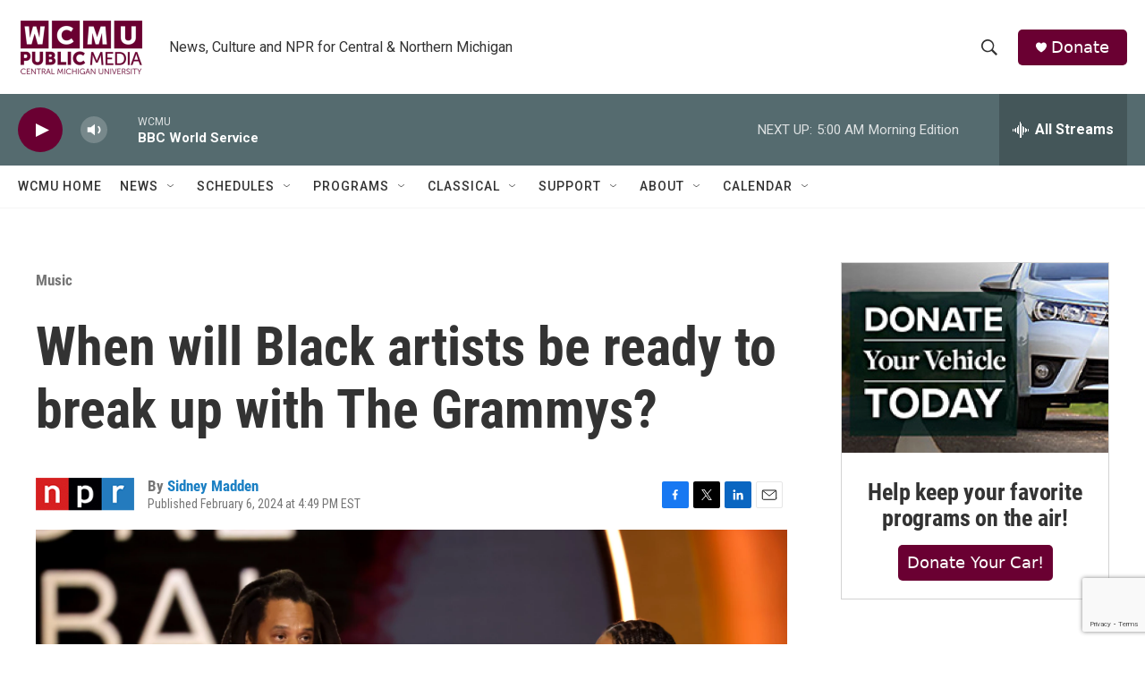

--- FILE ---
content_type: text/html; charset=utf-8
request_url: https://www.google.com/recaptcha/api2/anchor?ar=1&k=6LfHrSkUAAAAAPnKk5cT6JuKlKPzbwyTYuO8--Vr&co=aHR0cHM6Ly9yYWRpby53Y211Lm9yZzo0NDM.&hl=en&v=N67nZn4AqZkNcbeMu4prBgzg&size=invisible&anchor-ms=20000&execute-ms=30000&cb=viw4derxugm4
body_size: 49349
content:
<!DOCTYPE HTML><html dir="ltr" lang="en"><head><meta http-equiv="Content-Type" content="text/html; charset=UTF-8">
<meta http-equiv="X-UA-Compatible" content="IE=edge">
<title>reCAPTCHA</title>
<style type="text/css">
/* cyrillic-ext */
@font-face {
  font-family: 'Roboto';
  font-style: normal;
  font-weight: 400;
  font-stretch: 100%;
  src: url(//fonts.gstatic.com/s/roboto/v48/KFO7CnqEu92Fr1ME7kSn66aGLdTylUAMa3GUBHMdazTgWw.woff2) format('woff2');
  unicode-range: U+0460-052F, U+1C80-1C8A, U+20B4, U+2DE0-2DFF, U+A640-A69F, U+FE2E-FE2F;
}
/* cyrillic */
@font-face {
  font-family: 'Roboto';
  font-style: normal;
  font-weight: 400;
  font-stretch: 100%;
  src: url(//fonts.gstatic.com/s/roboto/v48/KFO7CnqEu92Fr1ME7kSn66aGLdTylUAMa3iUBHMdazTgWw.woff2) format('woff2');
  unicode-range: U+0301, U+0400-045F, U+0490-0491, U+04B0-04B1, U+2116;
}
/* greek-ext */
@font-face {
  font-family: 'Roboto';
  font-style: normal;
  font-weight: 400;
  font-stretch: 100%;
  src: url(//fonts.gstatic.com/s/roboto/v48/KFO7CnqEu92Fr1ME7kSn66aGLdTylUAMa3CUBHMdazTgWw.woff2) format('woff2');
  unicode-range: U+1F00-1FFF;
}
/* greek */
@font-face {
  font-family: 'Roboto';
  font-style: normal;
  font-weight: 400;
  font-stretch: 100%;
  src: url(//fonts.gstatic.com/s/roboto/v48/KFO7CnqEu92Fr1ME7kSn66aGLdTylUAMa3-UBHMdazTgWw.woff2) format('woff2');
  unicode-range: U+0370-0377, U+037A-037F, U+0384-038A, U+038C, U+038E-03A1, U+03A3-03FF;
}
/* math */
@font-face {
  font-family: 'Roboto';
  font-style: normal;
  font-weight: 400;
  font-stretch: 100%;
  src: url(//fonts.gstatic.com/s/roboto/v48/KFO7CnqEu92Fr1ME7kSn66aGLdTylUAMawCUBHMdazTgWw.woff2) format('woff2');
  unicode-range: U+0302-0303, U+0305, U+0307-0308, U+0310, U+0312, U+0315, U+031A, U+0326-0327, U+032C, U+032F-0330, U+0332-0333, U+0338, U+033A, U+0346, U+034D, U+0391-03A1, U+03A3-03A9, U+03B1-03C9, U+03D1, U+03D5-03D6, U+03F0-03F1, U+03F4-03F5, U+2016-2017, U+2034-2038, U+203C, U+2040, U+2043, U+2047, U+2050, U+2057, U+205F, U+2070-2071, U+2074-208E, U+2090-209C, U+20D0-20DC, U+20E1, U+20E5-20EF, U+2100-2112, U+2114-2115, U+2117-2121, U+2123-214F, U+2190, U+2192, U+2194-21AE, U+21B0-21E5, U+21F1-21F2, U+21F4-2211, U+2213-2214, U+2216-22FF, U+2308-230B, U+2310, U+2319, U+231C-2321, U+2336-237A, U+237C, U+2395, U+239B-23B7, U+23D0, U+23DC-23E1, U+2474-2475, U+25AF, U+25B3, U+25B7, U+25BD, U+25C1, U+25CA, U+25CC, U+25FB, U+266D-266F, U+27C0-27FF, U+2900-2AFF, U+2B0E-2B11, U+2B30-2B4C, U+2BFE, U+3030, U+FF5B, U+FF5D, U+1D400-1D7FF, U+1EE00-1EEFF;
}
/* symbols */
@font-face {
  font-family: 'Roboto';
  font-style: normal;
  font-weight: 400;
  font-stretch: 100%;
  src: url(//fonts.gstatic.com/s/roboto/v48/KFO7CnqEu92Fr1ME7kSn66aGLdTylUAMaxKUBHMdazTgWw.woff2) format('woff2');
  unicode-range: U+0001-000C, U+000E-001F, U+007F-009F, U+20DD-20E0, U+20E2-20E4, U+2150-218F, U+2190, U+2192, U+2194-2199, U+21AF, U+21E6-21F0, U+21F3, U+2218-2219, U+2299, U+22C4-22C6, U+2300-243F, U+2440-244A, U+2460-24FF, U+25A0-27BF, U+2800-28FF, U+2921-2922, U+2981, U+29BF, U+29EB, U+2B00-2BFF, U+4DC0-4DFF, U+FFF9-FFFB, U+10140-1018E, U+10190-1019C, U+101A0, U+101D0-101FD, U+102E0-102FB, U+10E60-10E7E, U+1D2C0-1D2D3, U+1D2E0-1D37F, U+1F000-1F0FF, U+1F100-1F1AD, U+1F1E6-1F1FF, U+1F30D-1F30F, U+1F315, U+1F31C, U+1F31E, U+1F320-1F32C, U+1F336, U+1F378, U+1F37D, U+1F382, U+1F393-1F39F, U+1F3A7-1F3A8, U+1F3AC-1F3AF, U+1F3C2, U+1F3C4-1F3C6, U+1F3CA-1F3CE, U+1F3D4-1F3E0, U+1F3ED, U+1F3F1-1F3F3, U+1F3F5-1F3F7, U+1F408, U+1F415, U+1F41F, U+1F426, U+1F43F, U+1F441-1F442, U+1F444, U+1F446-1F449, U+1F44C-1F44E, U+1F453, U+1F46A, U+1F47D, U+1F4A3, U+1F4B0, U+1F4B3, U+1F4B9, U+1F4BB, U+1F4BF, U+1F4C8-1F4CB, U+1F4D6, U+1F4DA, U+1F4DF, U+1F4E3-1F4E6, U+1F4EA-1F4ED, U+1F4F7, U+1F4F9-1F4FB, U+1F4FD-1F4FE, U+1F503, U+1F507-1F50B, U+1F50D, U+1F512-1F513, U+1F53E-1F54A, U+1F54F-1F5FA, U+1F610, U+1F650-1F67F, U+1F687, U+1F68D, U+1F691, U+1F694, U+1F698, U+1F6AD, U+1F6B2, U+1F6B9-1F6BA, U+1F6BC, U+1F6C6-1F6CF, U+1F6D3-1F6D7, U+1F6E0-1F6EA, U+1F6F0-1F6F3, U+1F6F7-1F6FC, U+1F700-1F7FF, U+1F800-1F80B, U+1F810-1F847, U+1F850-1F859, U+1F860-1F887, U+1F890-1F8AD, U+1F8B0-1F8BB, U+1F8C0-1F8C1, U+1F900-1F90B, U+1F93B, U+1F946, U+1F984, U+1F996, U+1F9E9, U+1FA00-1FA6F, U+1FA70-1FA7C, U+1FA80-1FA89, U+1FA8F-1FAC6, U+1FACE-1FADC, U+1FADF-1FAE9, U+1FAF0-1FAF8, U+1FB00-1FBFF;
}
/* vietnamese */
@font-face {
  font-family: 'Roboto';
  font-style: normal;
  font-weight: 400;
  font-stretch: 100%;
  src: url(//fonts.gstatic.com/s/roboto/v48/KFO7CnqEu92Fr1ME7kSn66aGLdTylUAMa3OUBHMdazTgWw.woff2) format('woff2');
  unicode-range: U+0102-0103, U+0110-0111, U+0128-0129, U+0168-0169, U+01A0-01A1, U+01AF-01B0, U+0300-0301, U+0303-0304, U+0308-0309, U+0323, U+0329, U+1EA0-1EF9, U+20AB;
}
/* latin-ext */
@font-face {
  font-family: 'Roboto';
  font-style: normal;
  font-weight: 400;
  font-stretch: 100%;
  src: url(//fonts.gstatic.com/s/roboto/v48/KFO7CnqEu92Fr1ME7kSn66aGLdTylUAMa3KUBHMdazTgWw.woff2) format('woff2');
  unicode-range: U+0100-02BA, U+02BD-02C5, U+02C7-02CC, U+02CE-02D7, U+02DD-02FF, U+0304, U+0308, U+0329, U+1D00-1DBF, U+1E00-1E9F, U+1EF2-1EFF, U+2020, U+20A0-20AB, U+20AD-20C0, U+2113, U+2C60-2C7F, U+A720-A7FF;
}
/* latin */
@font-face {
  font-family: 'Roboto';
  font-style: normal;
  font-weight: 400;
  font-stretch: 100%;
  src: url(//fonts.gstatic.com/s/roboto/v48/KFO7CnqEu92Fr1ME7kSn66aGLdTylUAMa3yUBHMdazQ.woff2) format('woff2');
  unicode-range: U+0000-00FF, U+0131, U+0152-0153, U+02BB-02BC, U+02C6, U+02DA, U+02DC, U+0304, U+0308, U+0329, U+2000-206F, U+20AC, U+2122, U+2191, U+2193, U+2212, U+2215, U+FEFF, U+FFFD;
}
/* cyrillic-ext */
@font-face {
  font-family: 'Roboto';
  font-style: normal;
  font-weight: 500;
  font-stretch: 100%;
  src: url(//fonts.gstatic.com/s/roboto/v48/KFO7CnqEu92Fr1ME7kSn66aGLdTylUAMa3GUBHMdazTgWw.woff2) format('woff2');
  unicode-range: U+0460-052F, U+1C80-1C8A, U+20B4, U+2DE0-2DFF, U+A640-A69F, U+FE2E-FE2F;
}
/* cyrillic */
@font-face {
  font-family: 'Roboto';
  font-style: normal;
  font-weight: 500;
  font-stretch: 100%;
  src: url(//fonts.gstatic.com/s/roboto/v48/KFO7CnqEu92Fr1ME7kSn66aGLdTylUAMa3iUBHMdazTgWw.woff2) format('woff2');
  unicode-range: U+0301, U+0400-045F, U+0490-0491, U+04B0-04B1, U+2116;
}
/* greek-ext */
@font-face {
  font-family: 'Roboto';
  font-style: normal;
  font-weight: 500;
  font-stretch: 100%;
  src: url(//fonts.gstatic.com/s/roboto/v48/KFO7CnqEu92Fr1ME7kSn66aGLdTylUAMa3CUBHMdazTgWw.woff2) format('woff2');
  unicode-range: U+1F00-1FFF;
}
/* greek */
@font-face {
  font-family: 'Roboto';
  font-style: normal;
  font-weight: 500;
  font-stretch: 100%;
  src: url(//fonts.gstatic.com/s/roboto/v48/KFO7CnqEu92Fr1ME7kSn66aGLdTylUAMa3-UBHMdazTgWw.woff2) format('woff2');
  unicode-range: U+0370-0377, U+037A-037F, U+0384-038A, U+038C, U+038E-03A1, U+03A3-03FF;
}
/* math */
@font-face {
  font-family: 'Roboto';
  font-style: normal;
  font-weight: 500;
  font-stretch: 100%;
  src: url(//fonts.gstatic.com/s/roboto/v48/KFO7CnqEu92Fr1ME7kSn66aGLdTylUAMawCUBHMdazTgWw.woff2) format('woff2');
  unicode-range: U+0302-0303, U+0305, U+0307-0308, U+0310, U+0312, U+0315, U+031A, U+0326-0327, U+032C, U+032F-0330, U+0332-0333, U+0338, U+033A, U+0346, U+034D, U+0391-03A1, U+03A3-03A9, U+03B1-03C9, U+03D1, U+03D5-03D6, U+03F0-03F1, U+03F4-03F5, U+2016-2017, U+2034-2038, U+203C, U+2040, U+2043, U+2047, U+2050, U+2057, U+205F, U+2070-2071, U+2074-208E, U+2090-209C, U+20D0-20DC, U+20E1, U+20E5-20EF, U+2100-2112, U+2114-2115, U+2117-2121, U+2123-214F, U+2190, U+2192, U+2194-21AE, U+21B0-21E5, U+21F1-21F2, U+21F4-2211, U+2213-2214, U+2216-22FF, U+2308-230B, U+2310, U+2319, U+231C-2321, U+2336-237A, U+237C, U+2395, U+239B-23B7, U+23D0, U+23DC-23E1, U+2474-2475, U+25AF, U+25B3, U+25B7, U+25BD, U+25C1, U+25CA, U+25CC, U+25FB, U+266D-266F, U+27C0-27FF, U+2900-2AFF, U+2B0E-2B11, U+2B30-2B4C, U+2BFE, U+3030, U+FF5B, U+FF5D, U+1D400-1D7FF, U+1EE00-1EEFF;
}
/* symbols */
@font-face {
  font-family: 'Roboto';
  font-style: normal;
  font-weight: 500;
  font-stretch: 100%;
  src: url(//fonts.gstatic.com/s/roboto/v48/KFO7CnqEu92Fr1ME7kSn66aGLdTylUAMaxKUBHMdazTgWw.woff2) format('woff2');
  unicode-range: U+0001-000C, U+000E-001F, U+007F-009F, U+20DD-20E0, U+20E2-20E4, U+2150-218F, U+2190, U+2192, U+2194-2199, U+21AF, U+21E6-21F0, U+21F3, U+2218-2219, U+2299, U+22C4-22C6, U+2300-243F, U+2440-244A, U+2460-24FF, U+25A0-27BF, U+2800-28FF, U+2921-2922, U+2981, U+29BF, U+29EB, U+2B00-2BFF, U+4DC0-4DFF, U+FFF9-FFFB, U+10140-1018E, U+10190-1019C, U+101A0, U+101D0-101FD, U+102E0-102FB, U+10E60-10E7E, U+1D2C0-1D2D3, U+1D2E0-1D37F, U+1F000-1F0FF, U+1F100-1F1AD, U+1F1E6-1F1FF, U+1F30D-1F30F, U+1F315, U+1F31C, U+1F31E, U+1F320-1F32C, U+1F336, U+1F378, U+1F37D, U+1F382, U+1F393-1F39F, U+1F3A7-1F3A8, U+1F3AC-1F3AF, U+1F3C2, U+1F3C4-1F3C6, U+1F3CA-1F3CE, U+1F3D4-1F3E0, U+1F3ED, U+1F3F1-1F3F3, U+1F3F5-1F3F7, U+1F408, U+1F415, U+1F41F, U+1F426, U+1F43F, U+1F441-1F442, U+1F444, U+1F446-1F449, U+1F44C-1F44E, U+1F453, U+1F46A, U+1F47D, U+1F4A3, U+1F4B0, U+1F4B3, U+1F4B9, U+1F4BB, U+1F4BF, U+1F4C8-1F4CB, U+1F4D6, U+1F4DA, U+1F4DF, U+1F4E3-1F4E6, U+1F4EA-1F4ED, U+1F4F7, U+1F4F9-1F4FB, U+1F4FD-1F4FE, U+1F503, U+1F507-1F50B, U+1F50D, U+1F512-1F513, U+1F53E-1F54A, U+1F54F-1F5FA, U+1F610, U+1F650-1F67F, U+1F687, U+1F68D, U+1F691, U+1F694, U+1F698, U+1F6AD, U+1F6B2, U+1F6B9-1F6BA, U+1F6BC, U+1F6C6-1F6CF, U+1F6D3-1F6D7, U+1F6E0-1F6EA, U+1F6F0-1F6F3, U+1F6F7-1F6FC, U+1F700-1F7FF, U+1F800-1F80B, U+1F810-1F847, U+1F850-1F859, U+1F860-1F887, U+1F890-1F8AD, U+1F8B0-1F8BB, U+1F8C0-1F8C1, U+1F900-1F90B, U+1F93B, U+1F946, U+1F984, U+1F996, U+1F9E9, U+1FA00-1FA6F, U+1FA70-1FA7C, U+1FA80-1FA89, U+1FA8F-1FAC6, U+1FACE-1FADC, U+1FADF-1FAE9, U+1FAF0-1FAF8, U+1FB00-1FBFF;
}
/* vietnamese */
@font-face {
  font-family: 'Roboto';
  font-style: normal;
  font-weight: 500;
  font-stretch: 100%;
  src: url(//fonts.gstatic.com/s/roboto/v48/KFO7CnqEu92Fr1ME7kSn66aGLdTylUAMa3OUBHMdazTgWw.woff2) format('woff2');
  unicode-range: U+0102-0103, U+0110-0111, U+0128-0129, U+0168-0169, U+01A0-01A1, U+01AF-01B0, U+0300-0301, U+0303-0304, U+0308-0309, U+0323, U+0329, U+1EA0-1EF9, U+20AB;
}
/* latin-ext */
@font-face {
  font-family: 'Roboto';
  font-style: normal;
  font-weight: 500;
  font-stretch: 100%;
  src: url(//fonts.gstatic.com/s/roboto/v48/KFO7CnqEu92Fr1ME7kSn66aGLdTylUAMa3KUBHMdazTgWw.woff2) format('woff2');
  unicode-range: U+0100-02BA, U+02BD-02C5, U+02C7-02CC, U+02CE-02D7, U+02DD-02FF, U+0304, U+0308, U+0329, U+1D00-1DBF, U+1E00-1E9F, U+1EF2-1EFF, U+2020, U+20A0-20AB, U+20AD-20C0, U+2113, U+2C60-2C7F, U+A720-A7FF;
}
/* latin */
@font-face {
  font-family: 'Roboto';
  font-style: normal;
  font-weight: 500;
  font-stretch: 100%;
  src: url(//fonts.gstatic.com/s/roboto/v48/KFO7CnqEu92Fr1ME7kSn66aGLdTylUAMa3yUBHMdazQ.woff2) format('woff2');
  unicode-range: U+0000-00FF, U+0131, U+0152-0153, U+02BB-02BC, U+02C6, U+02DA, U+02DC, U+0304, U+0308, U+0329, U+2000-206F, U+20AC, U+2122, U+2191, U+2193, U+2212, U+2215, U+FEFF, U+FFFD;
}
/* cyrillic-ext */
@font-face {
  font-family: 'Roboto';
  font-style: normal;
  font-weight: 900;
  font-stretch: 100%;
  src: url(//fonts.gstatic.com/s/roboto/v48/KFO7CnqEu92Fr1ME7kSn66aGLdTylUAMa3GUBHMdazTgWw.woff2) format('woff2');
  unicode-range: U+0460-052F, U+1C80-1C8A, U+20B4, U+2DE0-2DFF, U+A640-A69F, U+FE2E-FE2F;
}
/* cyrillic */
@font-face {
  font-family: 'Roboto';
  font-style: normal;
  font-weight: 900;
  font-stretch: 100%;
  src: url(//fonts.gstatic.com/s/roboto/v48/KFO7CnqEu92Fr1ME7kSn66aGLdTylUAMa3iUBHMdazTgWw.woff2) format('woff2');
  unicode-range: U+0301, U+0400-045F, U+0490-0491, U+04B0-04B1, U+2116;
}
/* greek-ext */
@font-face {
  font-family: 'Roboto';
  font-style: normal;
  font-weight: 900;
  font-stretch: 100%;
  src: url(//fonts.gstatic.com/s/roboto/v48/KFO7CnqEu92Fr1ME7kSn66aGLdTylUAMa3CUBHMdazTgWw.woff2) format('woff2');
  unicode-range: U+1F00-1FFF;
}
/* greek */
@font-face {
  font-family: 'Roboto';
  font-style: normal;
  font-weight: 900;
  font-stretch: 100%;
  src: url(//fonts.gstatic.com/s/roboto/v48/KFO7CnqEu92Fr1ME7kSn66aGLdTylUAMa3-UBHMdazTgWw.woff2) format('woff2');
  unicode-range: U+0370-0377, U+037A-037F, U+0384-038A, U+038C, U+038E-03A1, U+03A3-03FF;
}
/* math */
@font-face {
  font-family: 'Roboto';
  font-style: normal;
  font-weight: 900;
  font-stretch: 100%;
  src: url(//fonts.gstatic.com/s/roboto/v48/KFO7CnqEu92Fr1ME7kSn66aGLdTylUAMawCUBHMdazTgWw.woff2) format('woff2');
  unicode-range: U+0302-0303, U+0305, U+0307-0308, U+0310, U+0312, U+0315, U+031A, U+0326-0327, U+032C, U+032F-0330, U+0332-0333, U+0338, U+033A, U+0346, U+034D, U+0391-03A1, U+03A3-03A9, U+03B1-03C9, U+03D1, U+03D5-03D6, U+03F0-03F1, U+03F4-03F5, U+2016-2017, U+2034-2038, U+203C, U+2040, U+2043, U+2047, U+2050, U+2057, U+205F, U+2070-2071, U+2074-208E, U+2090-209C, U+20D0-20DC, U+20E1, U+20E5-20EF, U+2100-2112, U+2114-2115, U+2117-2121, U+2123-214F, U+2190, U+2192, U+2194-21AE, U+21B0-21E5, U+21F1-21F2, U+21F4-2211, U+2213-2214, U+2216-22FF, U+2308-230B, U+2310, U+2319, U+231C-2321, U+2336-237A, U+237C, U+2395, U+239B-23B7, U+23D0, U+23DC-23E1, U+2474-2475, U+25AF, U+25B3, U+25B7, U+25BD, U+25C1, U+25CA, U+25CC, U+25FB, U+266D-266F, U+27C0-27FF, U+2900-2AFF, U+2B0E-2B11, U+2B30-2B4C, U+2BFE, U+3030, U+FF5B, U+FF5D, U+1D400-1D7FF, U+1EE00-1EEFF;
}
/* symbols */
@font-face {
  font-family: 'Roboto';
  font-style: normal;
  font-weight: 900;
  font-stretch: 100%;
  src: url(//fonts.gstatic.com/s/roboto/v48/KFO7CnqEu92Fr1ME7kSn66aGLdTylUAMaxKUBHMdazTgWw.woff2) format('woff2');
  unicode-range: U+0001-000C, U+000E-001F, U+007F-009F, U+20DD-20E0, U+20E2-20E4, U+2150-218F, U+2190, U+2192, U+2194-2199, U+21AF, U+21E6-21F0, U+21F3, U+2218-2219, U+2299, U+22C4-22C6, U+2300-243F, U+2440-244A, U+2460-24FF, U+25A0-27BF, U+2800-28FF, U+2921-2922, U+2981, U+29BF, U+29EB, U+2B00-2BFF, U+4DC0-4DFF, U+FFF9-FFFB, U+10140-1018E, U+10190-1019C, U+101A0, U+101D0-101FD, U+102E0-102FB, U+10E60-10E7E, U+1D2C0-1D2D3, U+1D2E0-1D37F, U+1F000-1F0FF, U+1F100-1F1AD, U+1F1E6-1F1FF, U+1F30D-1F30F, U+1F315, U+1F31C, U+1F31E, U+1F320-1F32C, U+1F336, U+1F378, U+1F37D, U+1F382, U+1F393-1F39F, U+1F3A7-1F3A8, U+1F3AC-1F3AF, U+1F3C2, U+1F3C4-1F3C6, U+1F3CA-1F3CE, U+1F3D4-1F3E0, U+1F3ED, U+1F3F1-1F3F3, U+1F3F5-1F3F7, U+1F408, U+1F415, U+1F41F, U+1F426, U+1F43F, U+1F441-1F442, U+1F444, U+1F446-1F449, U+1F44C-1F44E, U+1F453, U+1F46A, U+1F47D, U+1F4A3, U+1F4B0, U+1F4B3, U+1F4B9, U+1F4BB, U+1F4BF, U+1F4C8-1F4CB, U+1F4D6, U+1F4DA, U+1F4DF, U+1F4E3-1F4E6, U+1F4EA-1F4ED, U+1F4F7, U+1F4F9-1F4FB, U+1F4FD-1F4FE, U+1F503, U+1F507-1F50B, U+1F50D, U+1F512-1F513, U+1F53E-1F54A, U+1F54F-1F5FA, U+1F610, U+1F650-1F67F, U+1F687, U+1F68D, U+1F691, U+1F694, U+1F698, U+1F6AD, U+1F6B2, U+1F6B9-1F6BA, U+1F6BC, U+1F6C6-1F6CF, U+1F6D3-1F6D7, U+1F6E0-1F6EA, U+1F6F0-1F6F3, U+1F6F7-1F6FC, U+1F700-1F7FF, U+1F800-1F80B, U+1F810-1F847, U+1F850-1F859, U+1F860-1F887, U+1F890-1F8AD, U+1F8B0-1F8BB, U+1F8C0-1F8C1, U+1F900-1F90B, U+1F93B, U+1F946, U+1F984, U+1F996, U+1F9E9, U+1FA00-1FA6F, U+1FA70-1FA7C, U+1FA80-1FA89, U+1FA8F-1FAC6, U+1FACE-1FADC, U+1FADF-1FAE9, U+1FAF0-1FAF8, U+1FB00-1FBFF;
}
/* vietnamese */
@font-face {
  font-family: 'Roboto';
  font-style: normal;
  font-weight: 900;
  font-stretch: 100%;
  src: url(//fonts.gstatic.com/s/roboto/v48/KFO7CnqEu92Fr1ME7kSn66aGLdTylUAMa3OUBHMdazTgWw.woff2) format('woff2');
  unicode-range: U+0102-0103, U+0110-0111, U+0128-0129, U+0168-0169, U+01A0-01A1, U+01AF-01B0, U+0300-0301, U+0303-0304, U+0308-0309, U+0323, U+0329, U+1EA0-1EF9, U+20AB;
}
/* latin-ext */
@font-face {
  font-family: 'Roboto';
  font-style: normal;
  font-weight: 900;
  font-stretch: 100%;
  src: url(//fonts.gstatic.com/s/roboto/v48/KFO7CnqEu92Fr1ME7kSn66aGLdTylUAMa3KUBHMdazTgWw.woff2) format('woff2');
  unicode-range: U+0100-02BA, U+02BD-02C5, U+02C7-02CC, U+02CE-02D7, U+02DD-02FF, U+0304, U+0308, U+0329, U+1D00-1DBF, U+1E00-1E9F, U+1EF2-1EFF, U+2020, U+20A0-20AB, U+20AD-20C0, U+2113, U+2C60-2C7F, U+A720-A7FF;
}
/* latin */
@font-face {
  font-family: 'Roboto';
  font-style: normal;
  font-weight: 900;
  font-stretch: 100%;
  src: url(//fonts.gstatic.com/s/roboto/v48/KFO7CnqEu92Fr1ME7kSn66aGLdTylUAMa3yUBHMdazQ.woff2) format('woff2');
  unicode-range: U+0000-00FF, U+0131, U+0152-0153, U+02BB-02BC, U+02C6, U+02DA, U+02DC, U+0304, U+0308, U+0329, U+2000-206F, U+20AC, U+2122, U+2191, U+2193, U+2212, U+2215, U+FEFF, U+FFFD;
}

</style>
<link rel="stylesheet" type="text/css" href="https://www.gstatic.com/recaptcha/releases/N67nZn4AqZkNcbeMu4prBgzg/styles__ltr.css">
<script nonce="-LqacPidaEKL35YIwPZPGA" type="text/javascript">window['__recaptcha_api'] = 'https://www.google.com/recaptcha/api2/';</script>
<script type="text/javascript" src="https://www.gstatic.com/recaptcha/releases/N67nZn4AqZkNcbeMu4prBgzg/recaptcha__en.js" nonce="-LqacPidaEKL35YIwPZPGA">
      
    </script></head>
<body><div id="rc-anchor-alert" class="rc-anchor-alert"></div>
<input type="hidden" id="recaptcha-token" value="[base64]">
<script type="text/javascript" nonce="-LqacPidaEKL35YIwPZPGA">
      recaptcha.anchor.Main.init("[\x22ainput\x22,[\x22bgdata\x22,\x22\x22,\[base64]/[base64]/[base64]/ZyhXLGgpOnEoW04sMjEsbF0sVywwKSxoKSxmYWxzZSxmYWxzZSl9Y2F0Y2goayl7RygzNTgsVyk/[base64]/[base64]/[base64]/[base64]/[base64]/[base64]/[base64]/bmV3IEJbT10oRFswXSk6dz09Mj9uZXcgQltPXShEWzBdLERbMV0pOnc9PTM/bmV3IEJbT10oRFswXSxEWzFdLERbMl0pOnc9PTQ/[base64]/[base64]/[base64]/[base64]/[base64]\\u003d\x22,\[base64]\x22,\x22wpDClcKeczU+wpzCkEfDpmg8wr3Cr8KiwoMIBsKHw4djI8KewqM7GsKbwrDClsK8aMO0PMKEw5fCjXjDi8KDw7oQTcOPOsKBfMOcw7nCkMOTCcOiShjDvjQHw65Bw7LDmMO7JcOoPMOJJsOaIGEYVTLCnQbCi8KXBy5Ow5A/w4fDhWhtKwLClTFodsOnFcOlw5nDn8OPwo3CpDLCtWrDmnNgw5nCphTCvsOswo3DlwXDq8K1wpRiw6d/w5o6w7Q6DDXCrBfDgHkjw5HCuQpCC8O6woEgwp5rIsKbw6zCssOyPsK9wpbDqA3CmgDCnDbDlsKGESUuwqxLWXIjwpTDonomIhvCk8K4K8KXNWzDhsOER8OTQsKmQ2HDrCXCrMOCXUsmUcOqc8KRworDsX/Ds00dwqrDhMOgfcOhw53Cp2PDicODw5bDhMKALsOOwrvDoRRyw7pyI8KWw5nDmXdUc23DiDpnw6/CjsKsVsO1w5zDl8K6CMK0w4VhTMOhUMK6IcK7MEYgwplCwpt+woRowqPDhmRBwpxRQUTCvkwzwqfDisOUGSYPf3FGcyLDhMO1wqPDoj59w4MgHx9jAnBwwpk9W2coIU01Ck/ChA9Tw6nDpyTCt8Krw53Cm0Z7LkE4wpDDiEfCpMOrw6ZIw7xdw7XDtsKKwoMvayjCh8K3wqofwoRnwofCs8KGw4rDj29Xexhgw6xVHUohVBLDpcKuwrt7cXdGXlk/wq3Cr17Dt2zDqArCuC/DpcK3Xjovw6HDug1Vw4XCi8OIMyXDm8OHRcKxwpJndcKiw7RFBQ7DsH7DtWzDlEp6wplhw7cbT8Kxw6khwpBBIitYw7XCpg3DkkU/w61NZDnCocK7ciIPwqMyW8OndsO+wo3DvMKpZ01EwrEBwq0qI8OZw4I7DMKhw4tpasKRwp15d8OWwoweL8KyB8O9PsK5G8OqZ8OyMSfCgMKsw69Gwq/DpDPCrVnChsKswqoXZVkXF0fCk8O2wpDDiAzCrcKTfMKQIQEcSsK7wrdAEMOBwpMYTMO5wotfW8OTDsOqw4Y4GcKJCcOgwr3CmX5Xw6wYX0XDuVPCm8KLwqHDkmY2OCjDscOEwqo9w4XCnMOHw6jDq1nCiAs9PW08D8OkwqRraMO7w6fClsKIRMKLDcKowqYJwp/[base64]/DsVxLMcOmwrh8wp/DtwV1woNXQ8ORQMKSwrjCkcKRwrPCk2sswqF7wrvCgMOJwqbDrW7DrMOmCMKlwqnCjnVnDXYRLyHCiMKtwqpFw6ZYwoQTCsKvGsK1wobDggPCvRcPw7R+PU3DocKmwo9EWmp5OcK7wpUyesKHE0Bww4gqwrVJMwvCvMOjw6rCm8OGaid0w7DDs8KwwqTDu1PDnE/DmV3ClMOhw6tqw4QUw6HDgybCgmMhw68CZgLDvcKZGEfDncKFPDnCgcKUbsKifDrDi8KEw4PCrmw/A8OUw6zDuiRuw5EGwovDpjcXw7woYCl+WMOmwpNOwoJqw7QRJWF9w4ocwrxmbkg8N8OawrrDkmdbw5Z5UCAkWkPDlMKFw5V4TsOxEMORDsOxK8KMwp/DkmQxwofChcKLDMK2w4d2IMKifBtUK2NtwrRPw6R4OcK5H27DgzQ9NMOJwprDv8K2w4k8LwrDg8OBHBFWFsK/wozCo8Kfw7LDtsOwwr3Dl8Onw5fCsHxJS8KUwrk7SxIIw4XCkBDCvMOXw6vDl8ONc8OgwrrCmsKGwofCti5dwqkIYcOow7cpwpp1w67DhMOJCmfCpHzCpgdlwrAiF8OhwrvDgMKfUsK/w7fDgcK/w5h3PBPCn8KUwqXCvsOPSXfDpkBLwqnDrjY5w7jChWrCpHNEZ1ZbccOTGHd8XmrDhUTCrsK8wozCm8OEB2XCk1LDrxs9DCLCrsO/wqpQw5kDw61sw7FoMzrCknLDu8KPY8KCesKARSF6wpHCqFlUwp/CpnXDvcOhbcOkPhzCpMOVw63Di8KIw7VSw63Dl8OzwqzCvm1gwqtTCnTDjMKkw4XCssKbcxYIIX0Hwrcha8K8woxFKcOYwrXDt8OcwrfDusKpwp9nw53Dv8K6w45owrJSwqDCjA1cccK5PlRQwrjCvcODwrBUwpl+w6bDmGNSS8KVS8OaI0N9FXFIeWs/X1bCqV3CoFfCqsKKwrRywqzDisOYA04BVDRVw415P8KnwoPDjcOiwp5dYcKIwrIAacOXwooqacOmeEjCiMKrVRzCucOqOGM9DcKBw5xHcwtHDXjCjcOMcUgGAmTCkQsYw7/[base64]/Dp8Oswok/w40dw5ofwpvDh8KEHsOfPMOzwop2wo/CsVTCtsO3K0tFZcOgE8KTcF94REvCusOoZMKsw5wXMcK/wo9AwpMPwpJrSsOWwoHCgMKmw7UVHsOOP8OrZy/CnsK4wqPDhMOHwp3DuUoeDsOiwrTDrHgBw4LDucO8NcOLw47CocOlZ1tiw5DCjB0PwofCjsK1SSkYScOkWzDDv8OGwqrDkhtcLcKUDiXDqsK8bg8XccO/[base64]/CqlfCv8KwdTNScSfCoSrCksOWAMKeb0PCv8KyKy0pe8KLLUjCocK4McODw5t4YGUEw4LDrsKwwo7CpS4Ywr/[base64]/CoC/CpMOswrkfw67Dhl7DkmtPNhMHGzrCusKYwoEBWcOPwq1/wpUhwo8rccKZw6/CvMOPQAJsL8OgwohFw57CqwFAPMOJe3vCucOXJsKoLsOEw60Sw6tQV8KGJMO9L8KWw5jDlMKAwpTCosOAD2rCh8Oywr4Iw7zDo29awrV8wr3DmB8jwr/DukYmw5rCrsKbGQt5RMKJw4QzF1vDtArDhcKPwrRgwp/CllLCscOMw6AKJBwNwppYw77Cv8KVAcK+w47Cu8KSw5cYw77CnsOWwpknNMK/wpAXw5DChSEJDAsyw5bDlXQJwqzCl8OpNsOZw413JMO5L8O7w4k3w6HDsMOywpDDmxXDlATDq3XDnw7CgsODZ2PDmcO/w7FgTnrDgGHCo2XDkjbDiyY0wqXCusKfFV8bwpQdw5XDicOVwrA5CMK6TsK8w5kSwqN2BcKjw4fCnMKpw7tbJMKocSrCtGzDr8KIdA/CmhBUXMOdwoUuwonCj8KVZj7CoBorIcOWK8K0FTYBw78rLsOVOMORFMOIwoV2woBfecOMw6IrDyRWwqlZYMKrwoBIw4pLw47CjVpMOcKbw54bw4wVwrzCrMKowo/DhcOyYcK9AQA0w7I+e8O8wqLDsCjDisOywpHCn8KVJS3DpCbCiMKGRMOpJXRIKUVKw5vDrMKGw65bw5Fkw7JTw61tLG56GmojwrzCpWxyIcOrwqPCvsKFezzDocKdV1QIwpNGMcOfwq7DpMOWw5l/BE0Rw59zXsK7Lz/DhcKTwqcow5bDj8O3KMOnC8OtN8KJIsK2w7/DvMOzwp3DiCjCvMOvfsOJwrQKXGnDoS7CucOlw7bCjcK/w5zCl0jCnMOswq0HFMKlbcK7X3Ydw5F5w4IHTHw1BsO5dBXDkz3CpMOaWCzCqBLDs0YODsOswo3CtcOawopvw7kTwpBaacOxTsK0YsKMwq0sXsKzwpk9MSrDn8KfV8KJwqfCv8OaN8KADC/ColJow4tzWx3CmiozCMKpwo3Dg3nDvh94F8O3aHrCsG7Cm8OOMMOQw7XDgH0AQ8OvfMKqw78+wr/DnCvCuzEewrDCpsKAdsK4BcOBw5c5w4hWXMKFEWw+wowiCjXCm8Oow5FrDMOQwq3DnUEfM8Olwq7Dm8OWw7nDinFCWMKLVsK/[base64]/DnhQqWXrDpg0iBsKSQcKFIH7Cq3vDjcKhwqhBwp8lPDbCgMKVw7EbPFrCpzHDiWg9EMO0w53Dhz5fw7nDg8OoBEUrw6vDrMOnR33CknBPw6sPcsKCXsK2w6DDtQzDucKPwo7ChcK/[base64]/I8OJw5FHcMKYBAlcwp3DlsOkBDcuFsKjwpbDvDNQTALCm8OVGsOvY3AIB3PDjsKpHwxAbh8+CsKnAHzDrMOjTsK5F8OFw67CjsOGKA/ClnMxw7nDisOkw6vCi8KeZ1bDlWDDlcKZwr4Df1jCkcOgw6fDnsKBIMKWwoZ8PlXCsXtuAQzDj8OjHwPDqEfDkQV/[base64]/DlyVFw6g5PMKYw4tIX0jCp1NBN8OJwonCqMOkw5nCtx5WwqwlAw3DjxLCvmLDosKRaSc4wqPCjsOUw5HDjsKjwrnCt8OXKhTCu8Ktw5/Du3kFw6fCun7DlcOJZMKXwrrCh8K1eSnDlEjCp8K6UsKxwp/CuiBew5fCucK8w4ktA8ONMRnCrMK3VRkow4bDjxwbTMOww4YAQMKZw7tVwqc/w6M0wosKSsKLw47ChMK0wpTDksKiL03DtVvDk1XDghJOwqjCijMPT8Kxw7ZVScKPGxAHAw9MF8KgwovDhcKjw4nCpsKvS8OoS2M4AcKBZnUKwprDgcOTwp/Cn8O4w7wiw5BqAMOkwpbDmCnDl0clw59IwpZkw7jCoE0uUmh7wroGw7XCjcKANngmKcOmw4UHGm8Ewo5+w4dQElYlwo/[base64]/CkB09w6LCtcOBIhfCog7CpMOJw7XCjTPDmEx/TMK2KHjCkyDCisOIw5YYXsObMANjGsKVwrLCqHHDscK2NsKHw5rDq8OFw5gsAxPDs0nDoz4Ow6t2wrHDlsO9w5LCusKywovDrQV+csKyUmIRQ0zDilEgwqfDm1TCi03CgsOlwodvw4VYIcKZfsOdY8Kjw686RRDDi8Khw71VXcO2fTXCnMKNwo/Ds8OGViDCuBUmTMKWw6XCv3PCvHXCohHCqcKYE8OKwot8YsO0bQ0WHsOBw7fDqsKaw4dAbVPDosOcw7LCuzjDrx7Dt2M5fcOQYcOawoLClsOWwoHDkA/CrcKGAcKGSlnDt8K8wqhLBUDDogfDpMK9UA1Qw657w79Lw69dw6/Cp8OWXMOow6fCo8OTRjEKwqA7wqEIbMOLJWplwoh2wqLCusOKdQFZK8OVwpPCgsOvwpXCrRINLcOCBcKhXl8+VDrCiVcHwq/DoMOxwqHCm8KXw43DmsOpwpY0wp7DnDEiwqUHKhhKX8Kcw4vDnzvCmQfCtw9qw6DCk8KON23CiB9Id3rCnUnCsW4BwoRgw53Dm8Kuw4nDtk/DtMKlw7HCk8Kvw4IWEsOZAsOnGGNxLkw9RsK/w6hlwpBjwoICw4kZw5RKw7cAw5jDlsOkISEWwp50QRXDtMKBXcKuw4jCsMO4EcOmDQHDpBLCl8KCay/CssKUwrPCv8OGW8O/[base64]/wpjCh8KaHDLDrnfCjsOZdWvDskfDrsKyGsOcVMOuw5zDqMKEwrUtw5zCgcOoWTrCmT/[base64]/CscKwwrxIVsO/wqHDpnfDt8KUwrvCu1Mrw4tfw7LCg8K0w7DCjVDDnh46w6vCjsKOw4MJwqbDsDEwwojClXAZDsOuNcOZw6xgw6tbw6HCk8OLOCkYw7Rdw5HCi2TDgHnDgGPDpGACw6l/ZsKceG3DrEAdcXQRGsKSw5jDiU1Jw6vDmcK4w4rDkksCGVgRw6DDoGjDpUIHKgVHTMK3wpscaMOIw6/DmBkmZsOJwqnCj8Kbb8ONJcORwoRjQ8O9Xg8KRMKxw6LCi8Oaw7I5w5NOHHvCkQDDicK2w4TDlcOzLBl2X2UeEkXCnVbCjDDDlFRbwpbDlnzCtjLCu8Kfw5wBw4UxMm9aNcOQw6/Clg4PwovCqjFOwqzDoBAsw7Mzw7JHw5wrwqXCrMOhJcOnwpNcO3tgw5TCnUrCoMKsSFVAwovCoRs5E8KZHSYhHDlGM8Onwp3DosKVZcKwwr7DmU7CmiLDvTElw5DDrH/DoQDCvcOWZX04wo3DgzLDkD7ClMKuST4VdsKywrZ5FhXDtMKEw5DCncKYX8OlwpxkQhhjfTTCon/Cl8OsF8OMVFzDrjFfWMKbw480w45Lw7nCm8OTwpPDncOBIcO6PTXCosKaw4rCvnNtw6hrDMKZw5BpcsODP2jDmFzCkSgnKcOmUlrDuMOtwrLCmx/[base64]/CrsOAb8OEw6hrw4dawr4sw5gGw4c3w7PDucK1VsOHwpLDm8OmeMK0VcK9LsKZCsKlw53CsnBQw4oGwoJkwqfDvWLCpWXCuxfDoXnDp13CpgoVIB41w4PCiynDssKVChggJi/Dv8KGeX7DoxnDg03Cs8KVw7PCqcKiAEnDmQoBwq0mw4gVwq1mwqlxaMKnN21JKGnCvcO6w4l+w58tCMOqwo9Lw77DpmnDgMOwVcKRwqPDgsOoKcKdw4nCt8OaWMKLcMOMwojChsOawpYyw4YNwrPDu30Kwr/CgxPDncKkwppMw5PCqMKSSG3CiMO0FAHDoVTCvcKUOHDCicO3w5nDgwcGwpQswqIFKsOwU00Rb3ZHw69xw6DDlD8AEsOEDsOPKMOFw5/Cg8KKAizCt8KpVcKEOsKkw6EKw4Nqwr7ClMOaw6xNwq7CgMKQwrkHwovDtW/CnhwHwocawr9Bw7DDsiYHXsKVw6fCqcOjZElQYsKjw6wkw7zCqWNnwrHDpsOrw6XCkcOxw5HDuMOpLMO1w792wr4Nw75Vw7/Cmh4sw6DCmwDDiGLDtj99S8Oyw45Iw4JRUsKewoTDtMKzaR/CmiUgTQrCl8OxEMKhw4XDpxDCqyIMUcKwwqw/w51UKhoYw6jDhcOUQ8OGSMK9wqRVwrTDgU/ClsKmKzrDuV/CmcK6wqYyJj7DkRBywqgEwrYoCk7CscONw4xLcX7CksKeZhDDsHoSwrDCrDTChE7DhDF7wpPDtTDCvxN5PTtiw5DCg3zCgcKtUiVQRMOzB0bCi8Opw4XDqBbCs8O1bUd7wrFqwp1lDjHDvy/[base64]/OCPCpkAaVMOUw7PDlcKPw5BSHElXcV7CqMKEw6A/UsOiRFzDqcKnMmPCocOow59DSMKJPcO2U8KYZMK/[base64]/w6XDjWHCqsKhBTHDrXl8AyALwqPCuS85wro/[base64]/CscKIw4lZH0XCnEbDh8KjFcK4w7PCmG4lYcKBwrPDscKbCGoiw47Cj8OTTcO7w57DliLDhW4bT8K6wpXClsOoWMK+wqZbw4cwB3vDrMKEBx1uBhXCjFTDvMKiw7jCosOPw4/[base64]/w7nDksKpw4dPbsOewr3DjF7CrMKEwrkiw4DDjsONwqXDoMKiwpDDhcKpwpgKwo/DtcOHM0QeE8KQwoHDpsOUw4sjBDMTwrVYQ1LCmj3Dp8OVw6XCosKsW8KufQ3Dhm5zwpQgw6JjwoXCiRnDjcO+bynDhkHDosOjwozDpADDhGXCq8KrwqdMbFPCkUcWwp58w51Cw4d6FsObICl0w4XDn8KIwrjCt3/DkCjCvDrDl1rDokdPe8OPXgVEOsOfwrvDoQ0Tw5XCiDDDtMKxccKzD3HDt8K6wr/CoS3Dj0V9w5bCs14qTXMQwrpOE8KuAcKpw6XDgWbCi0zDqMKVEsKGSDRIV0EOwr7Cv8OGw4nCmW5ofSbDrQc4IMOPWSVVWkDDq3TDiiIuwqM/wo0fX8Kzwr1IwpopwptbW8OveVQ1Ky/Cvl3CrTM1WiEhfw/DpMKpw58Ew7/DiMOSw7c0wrPCksK1ah50wojCvxHCjVg3dsOvUMKiwrbCoMKqwofCnsO8c1LDqsOQannDuR1fZWt2wpR1wpAyw67ChsKnwq3CgsKMwohffBnDm3wkw4zCgMKGcR9Iw4lIw71Tw6DCrcKIw6vDg8OGbSgVwq0/[base64]/Ci8KYwrXDsybCigVpwp1LZ8OZf8OMwovCmcKmwpDCqF/Dp8OQNcOvesK7wp7DmThMY3koa8KQdMObXsKFwqvDn8KOwos8wr0zw4/Ch1QHwo3ChBjDu1XDhh3CiGQ5wqbDm8KpP8KfwrQxaAEVwqPCo8OSFn7Co0Zwwoshw4l+E8KeZ38lYsKvOEPCjBo/wppUwojDusOZKMKVNMOYw75sw6vCgsKQTcKPWMKFY8KnHEQFwoDCg8KxKSPCkV3DpsKbd2EbMhoWGSnCp8O9PsOlw6RoD8K1w65BHGDCmh/[base64]/[base64]/[base64]/DlsKtNcKkw4XClUd8w64HWVNiw48EYMO5GxNow7s4woPCsXo/w7vCtMKrGi4oWgXDlhvCssOTw5HCisOzwrlPCH5NwpfDnAjCgMKUBHZ8wp/CksKMw70GOWY9w4rDvHXDh8K9wqgpesKVQ8KtwpLDqmjDmMKewptSwrV7AMK0w6gvTcKLw7XCicK6woDCpHrDs8KkwqhywptUwq1nWsO5w7B7w67CpDpeX0jDnMKEwoJ/[base64]/DnxgMPMKrwq9ywot8wr3ChcKFw5fDtU4/[base64]/DtsO3BEPCrsOjAcKpFMOawo3DqixJAMKUwrLDmsKHJsOMwqAEw57ClxAtw4gfd8KFworCicO0b8O5QULCsT8SMx5jSSvCozDCkcK/TXMZwpHDuFFdwpzDrcKmw5vCusOXAm7CqgjDqBfDvU4XIMOFCR47wrDCsMONC8ORC19TT8Kzw6IEwp3DgsO8asOqWWPDgzXCg8KyK8O6KcKGw5sMw5TClSoYaMK4w4A3wplGwqZewo1Sw5Udwp/DksKlHVjDp1FyaRrCjhXCsgIsRwYrwo0hw4bCicOdwr4CW8KtKm9FPcOsUsK8CcKQwqp8wr9va8OlA11PwpPCuMOtwr/Dhmt2AFDDiD5DAcOaWE/CngPDq23CpsKzW8Ojw73CnMOyRcONXXzCpMOwwr9lwrMeYcOlwqHDpjzCn8KebghIwqsfwrTCtBfDsTvDpj4AwqZpBBHCpMOowoPDq8KSR8OEwrjCvnjDkT1pPDLCrg8KZEplwrzCssOUNcKKw60Dw6zChEDCqsOcPF/CtMOXwr3Dhkc2w5BEwqPCpDHDo8OPwqJbwoMtCSPDqwXCl8K9w6c6wofCvMKHwrvDk8OaLTc4wpTDpAdwYEPCv8KvH8OaDMK2w6laH8OiPcONwqIPFXF/[base64]/[base64]/DgSLDqcKNWsKSwrEVwrF8fER7wrTCrWZBw6U1PVlkw4psNcKQHijDpVAKwok5ecKzB8KgwqEDw4PDhsOvYsOodsKDGF8awqzDkcKHZwZNY8Kgw7Jqwo/[base64]/OsKLOGfCkMOcR8O4w5DCqAIzbnJYIEUsDCMCw7zDmQVea8Ovw6nDucOGw4PDgMO9ScOBw5jDhcOCw5zDvQxba8OfRBvDh8O/w5UOwrPDssKxY8K1ezfCgAnCkGQww5PDksOBwqNTMUF5DMOHLQ/[base64]/DtHzDiFzDr8Oiw4YawozCtcKoS0YbM8Odw77DiCnDjBnClAfCk8KXPBxGI0MOHV5Fw6VQw7BUwrrDm8Ovwoh2woLDs0PCliTDgjYsA8KuOTZqL8KIOsKywovDtsK4chdcw6PCuMKGwpxfwrbDksKkSn7DscKFbR/Dv2Yiw7lVRMK1WXVCw7sCwogEwrLDkxDCixJ2w5/Dr8Kow7BCc8OuwqjDssKAwpDDuF/CkQdWdhXCv8OFdQc3w6Z6wpFdw6jDuAlfI8KES3g9bF3CpsKSwq7DmUN1wrs2B0ckAxphw7pzCz4Wwq1QwrI2QB5dwpvDv8Kjw77CmsKKw5ZgPMO2w7jCqsKZLEDDr13CrcKXR8OgcsKRw7HDhMKmWgpkbUzCjXALOsObXcKCQ2EhaUsewoJ8wr/CgsKBYiEUHsKbwrXDncODKcOjwpHDv8KOGGfDuGxSw7MgEXhtw4BWw5zDr8KwD8K2cSgpZcOGwo8UfEBcW2TCkcOMw6Q4w7XDpBXDqQoeTVl/[base64]/CpSbDvMKBwpjDk0XDucKaw4RlwpnCg0nDnC4mw5tSGsKuQMKbfVDDmsKLwpEpD8OXeRY2UMK7wpVJw5XClELDkMOsw6k/[base64]/CriPCnnwRw4E5SsKfw5nCosKwHgkgcMObw6DCrmwcRcK0w4HCpFPDr8Ovw5B5ciVFwqXCjC/[base64]/DgcKCwq3DtVF5DsOmQinDqwsHw5jDtkkGw7hEE1jCu1HCsmzCvsOlWcKfEcOYcMOGcTxzDX0rwphWPMK5w5XCglIuw7UCw6zDvMKwfsKAwpx5wqzDn1fCvgQFBAzDtRbCsw03wqpGw7ReF3zCpsOgwovCq8OPw5NSw6/Ds8ObwrlfwrMKEMKjJcOkP8KbRsOIw7LCuMOOw53Do8KDAmNgJgFyw6HDtMKIKQnCkwpgIcOCF8OBw6zChcKIFMO6WsKXwrTCosOswqvDvcKWFgJawrtAwpgWa8OQHcOoccO4w41GKMOtHknCpHDCj8KJwpkxfn7CjD/DrcK/[base64]/CqnPDlcKGw6R0AmvCksOod8OfwqLCkgRMwrnDksOew5gYBMOFw5lNNsKBZizCjcOifjfDv2DDjHLCjCHDi8Kdw70YwqrCt3dvCyRFw7HDhm/ClBB6ZUgVEcOWdMKMMnzDqcKZYXEvfC/[base64]/Dt8KYwrXCqC0ew5XCvMOxBAXCp3lUYcKXY0XDvmsVO3Z+MsO9D1g/WGXDpFPDp2fDj8KLw5vDlcOjZMKEGVLDq8KLTlFUWMK3w5FyFSHCsycfEMKNwqTDlMOqecKLwpjCtG3Cp8K2w5xPw5TDr27DqMKqw4IZwrJSworDhcK/QMK9w4Zxw7TDmkDDi0Fgw4bDkSvCggXDmMKGAMOUZMOeBkBAw7xXw5sMw4nDulBmNhMrwoY2d8OsKkg8wo3CgzkcGj/CksOuTcO7w4hYw5DCrcKzKMOaw4/DrMKfZQzDmcKHf8Okw6bDlWlMwo8Rw7XDrsK2bmkJwpnDgTwNw57DjG/CgmQhS3fCvcKHw5DCmh9ow7vDpMK6K0F+w4zDpRoqwrTCuVYHw7HDhMOQasKCwpd9w5czbMOuMAvDgcKkasOaXwHDgVVJCW9XOnHDmFU/JnfDrMOgKFI7w6tawrgSI1Y8BMOywqfCpkvDgcOgSh/[base64]/wojDg0oocsO6wpVRw4Zsw7zDgMKtw58gaMOgCyojwr5Aw4XCi8KkYShyBj1Zw6cEwroJwqjCi2rDqcK2wqkuBMK0wprCmh/CgjPCqcKMegjCqC9DHW/Dr8OHb3Q5fxrCosOWaAc4QcOtw4gUA8Oiw5fDkybDmWMjw54nJhprw7YZBHvCsFzDpx/DuMOYwrfCuT0LeEHCoyBow47CucKmPmZuMBPDsh0PKcKUwrrDlGzCki3Ct8KnwpjDvznCuWnCusOKw53DjMK4d8KgwodIAUgmczHCiUDClkNxw6rCucOmdQMEEsO0w4/Cnm7CsGpOw6vDoUtTfcKcJXXCgS/CncKQPMKCPCjDgMOgf8KTFMKPw6XDhy8cBgTDvkM2wr9/wp/[base64]/AMOJOsO1w4Z+woEHw4NrFDcSelzDqTbDg8KHwrJuw4E9wojDiW9/HSjCrkRwYsOAU3w3QcKKZ8OXwpTDgMO7wqbDk2kzFcOIwqDDiMKwQhHDuBA0wqzDgcKJIcK4KUMDw7/Dq3weYDdaw5QzwpNdO8OEKcOZOjbDkcOaI2XDi8OWX3PDlcOQDwFVGWsxfcKJwoMLIXRWwqAgDhHCslYucjxFU09PeyXDscOuwqbCncOOU8O+BE/DojvDicO5QMK8w4DCuTcMMzEsw4PDhcKfV1LDncOxwqx+SMOiw5tCwpLCtSrCgcOlaCJVMDUDcMOKSkBdwo7Cvi/DsSvCiU7CosOvw53DvG0LdjIDw73DinVbwppnw6whHMOebxvDksK2XsOEwrsISsOew7/[base64]/Ck2TCkMOrw77DisKPwrYVw7fClMOZVzjCgnTDmDxdwrI0wo/Dg2pKw5LDmSLCkEMbwpHDsCtEKMOtwojDjAHDphsfwqM9w6nDqcKnw7ofTl8pPsOtXsKbA8O6woZ1w7PCvcKww5kHLAECEcKQD1IHJHgTwpDDkz3ClTlMTx02w5fCshV4w6TCjVF4w6DDkgnCs8KJZcKQO0lFwozCscOgwpzDoMK9wr/Dk8Osw4TCg8KZwrzCmRXDrU8ew6I8w5DDhm/[base64]/Cv8O5w4AALMKfw4tTwr8+w57CtsKHP2fCq8KnYAM/fMOzw4hZYG9rMRnCqwbDgWgkwrZ3wqRfIQhfKMOowo9eMQvCgUvDhWITw5VcUG/[base64]/Cs1s+wrrCrcOnw55mIxp4wovDpsOhYgZ/H1fDksOCw4/[base64]/wo1GYcOOwp3DgsOAbkQ9wpcZecK6FsOhwpkbRGfCkHUTd8KYehPDkcKPD8Ovw58GLcKuw67CmSckw5BYw49IRMKmBSLCvMOFB8KHwrfDnMOOwoYGGnrCgkvCrT4rwqFQw4/CscKgOHDDucK1L1DDkcOYXcO6aCPClAx/w7pjwovCiBgGBsOQCzkgwq0CZMKZwq7DjUfClkXDvDvCpsODwpbDj8KHBcOabEk+w7VkQ2ZcZMOsZkjCgMKFF8Ktw4k8QxvDjDJhSQPDlMKiw4N9b8KDbj9cw7wqwoIuwphpw6TDjEfCu8KtezY+dcOWQ8OSZMKGR2RMwr7DsR4PwoAAQFfCmcOJwqFkeW1xw7Eewq/CtMKqCcKuCg80XXPDgMK5D8OYMcKeSlBYA2TDi8OmScORw6PCjQ3CkEwCYErDvGExSVptw6rDqQfClhTDoXTDmcOkwq/DvMKyPcKjCMOUwrNAfVxResOAw7LCosKNTsOnNQh7NcOJw4xHw7TDjF9AwpnDvsOPwrorwqxfw5jCsDDDiUzDphzCm8K1TsKEdhpOwqnDs33DqzEIRUbCiDLDsMK/wrvDvcOOHEZMwprCmsK/[base64]/CusKAXm1APcK7PElMw5sKw7dCRMOJwr1rwoTDiUXCgsOtIsKRFHkEHAcNVMOpwrQxbsOgwpAuwroHR3UYwrPDt3FrwrTDskTDlsODLsK5wpU0eMKWJMKsa8OjwrjChG5pwqXDu8OUw4k1w4PDssOOw4DCs37CssO3w7IZGjTDicKJXgM7PMKEw7tmw4opIVdLw5U/[base64]/Dt2A4DgZDwpkiwrXDp8Kjw5TDp8KLwqbDisKOesK0wqPDvkdAM8KcU8Kmw6Ncw5PDhMOuQlrDt8OJCw3CksOHZsO1Iwx0w4/Crg7Dh3nDncKJw7XDt8KdUmdiLMOGw7NiA24gwofCrRkMacOQw6PCgMKuB23DkTB/ZRbCnQzDlsO+wpTCrS7Ch8KBw4/CkCvCkjDDjmcrBcOMN38gM2jDoANYVF4CwoXCucOZKFlTah/ChsKZwoY0ERNDUC3CqMKGwpvDu8Kpw57Dsi3DssOQw4/Cild+wo7DjMOkwofCisK/UH3DpsKnwq53wqUTwrfDgsOnw7lSw65aHixqNsO1OwHDqD7ChsOLX8OIO8Ksw4jDtMOTMMOzw7hSAMOoM2jCsQcfw507RsOMTMK1U2spw6EsHsKFFknDhsOQWjbDscO/UsOkf2bDnwN8HXrDghrDuycbdcOGIlRZw5HCjCnDtcOvw7Mxw7w9w5LDpsKQw50BM2jCu8KQwrLCknfCk8KeQMKAw6vCiRrCkkDDscORw5XDtyFxMcK/YgfCnxvDlsOVw6nCvzIWcUvClk3Dr8O+LsKWw6nDvSnCmEXCiyU1w5PCtsOvR2zCmSZkYgnDjcOWbsKoBF3DpiTDvMKqdsKCOsOEw7/DnlUyw4zDgsK7Mzc9w7jDmirDti9zwotOwoTDlURcHxzCgxjCnQw0BWDDtyLDl3PCmC7DgVtTBVtOaxXCjxhcEGY+w5xJbcO3QVkcYX/DmGtYwpdIcMOvc8O6f3ZZasOOw4LClmMzfcKbFsKPMMO9w6ciw6tsw7XCh1ohwphnwq3DjSHCoMOvC17Cqx8zw7XCkMKbw7JEw7Rnw4M5CsK6wrluw4TDqzzDtHwibzRXwq/[base64]/CnG4jcWcawpJpwqrDqAhGw73CosORw57Ds8KnwokBwpp5A8K8wr8EMU0vw7hMKcOTwqJEw7c8ADoqw5cedynCv8O4fQRUwrzDsgrDmcKawpPCgMKKwrPDo8KGNcKCR8K5wo4rbDdvLC7Ct8K9VsOZY8K0LsKIwpfDphvDlA/Dng1+UkMvLsKqBnDCqzXDhlbDusOIKsOeDcO4wrMXXUPDvsO0w57CvcKDC8OrwpVrw5TCmWTChQVBbVkjwpTCqMKLwq7Cn8KJwpBlwoQ1GcOKK3/CtcOpwrgSwqbDjDTCpUJhw5TDhEoYfsO6w7LDskcSwqRMOMOyw5IKOwNmJQBAbMOnUGMWG8OSwqAgEyhrw4AOw7LDscKqdMKpwpTDpQPCnMK9NMKiwogrNMOQw6VnwodSJsKYSsKER0vCqjXDkmXCk8OIYMOewoMFccKWw5AOfcOcKMOMZivDkcOEGSXCgSjDjcKmQy/CqCZkwrRbwrXChcORMz/[base64]/wp9qdx/[base64]/a8OIwqo2DcKJI2p0RcOUw7DDqMOuw43ClVfCssKXwqvDnHDDpHPDrjPDt8KaBk/[base64]/Cu8KyJ3rDssKNwqVEw5MrAsOFwpHCsWVAMsKTwqhNVXjCrCtPw4DDpCXDjcKEG8KCN8KFA8Olw4kxwo3Cp8OAJMOIwoPCkMKXS10Vwoklwq/DqcOkS8ORwod/wp7Dl8Kswqg4H3HCn8KLXsOiK8KtT0FZwqZQeV1mwqzDt8O+w7tFYMK8X8OkJsKpw6PDnHTCjWEgw77DrcKvw7PCrn3DnW8Tw5B1Y0DCr3ApTsO5wotww7nDvsONaCZFXsORDMOswpXDh8KIw4jCrcOwCCHDh8OHecKJw7DCrRnCqMKwXndXwoQwwpPDqcK/[base64]/Dsy7Coh7Cl1zChMKvw7rDvDXCrsKuwqTDvsKRIkQmw45gw5UaMsOBUxfDrcKOZSrCrMOPEGDChTLDucKtIcOoZgc6wpzChxk/[base64]/CuMKmwrM8dMOIKsKUwrgBMcKXAMOYwq3DtAE4wqIcQxPCmcKNa8O5KsOiwrJ3w6LCrsOdHRhAd8K0BsOpXsKmASB6EMKbw4jCpzPDkcO/wr9DDMOiZmA2N8Oqwo7CmMK1bsOaw5tCVMOVwpNfTkPDgBHDjMOVwoMySsKww4FoGl8Pw7kdI8OQM8OQw4YpPsKOYjwjwqvCg8K/[base64]/w7InH8OlwrkQIGAbw7zDo8Oqwr7Dn8OZHsOrw64OS8KhwqbCmwXCusKTE8KZw6Umw6fDjggqbBnCqcKtF1JrBMOPAWVDHRDDuQTDqsOcw5vCtQkTGBg0MiLCn8ODQcOwbxYswrcsdMOew6tEUMOqXcOIwqNZBldlwoXDgsOgFDXDq8Ocw60rw7nDk8KMwr/[base64]/CqWQiXW19bMKwcx1MwrvDv33CmAV4SMKDYcK9Mh7CllTDnsOSw43CncOBw6sgJQHCrRhnwpI6VwlUJsKLZnFPBkrDjQppWH9faHt/ck8CYUjDlgINYsKtw7wIw63CusOyLsOdw7sFw65NQXjDlMOxw4lMBynCgywtwrXDscKDJcO6wqFZLMKPwq7DkMOtw5HDnxPDnsKow6ddSD/DrsKXdsK8IsKjbyFXO1lqKDDCusKzw4DCijbDsMKIwpdsecOjwr1rHsK0XsOmDcO9OEvDqDTDtcKQC23DhsKdKEs7XMKaAz5+ZsOsNzDDucKLw6kVw7bChsKvwphowrIhwr/DmXvDiDnCs8KrOMOoJQLChsOCJ3XDq8Kpd8KTwrU3w7VfKnULw4t/HA7CosOhw5/DmXUawpwHTsOPJsOcAcODw40dCg9DwqbDj8OXMMKhw7HCtsO7Yk1NacKrw7jDtsKOw77Cm8KiIWfCiMOTw5PCgEzDpxrDpQgYcnnDisOTw5EcDsKkw4xuM8OLGcOxw6MlfjXCnVnCkmfDq0zDrcO3PVfDtA4nw5PDlBTCusOEHFVNw4vCn8Ouw6I/w41LC3EqcRRsIsKzwr9Bw5MWw7/DrnJlw4wDw5NFw5sWwpDCoMKMUMOaB2MbJMKhwrQMbMOqwrfChMKbw4dyAsO4w5tKcFJCWcOOemfCm8OuwrZ7w4UHw77CuMOFXcKbcgXDt8ODwq0sK8OCeCpdE8KMTA4CHkFdasKzc1bCkDzCrCtTVn/Cg2kuwrJXwpIPw6nCv8K2wpXDscO5QsKkKjLDs3fDnEB3P8KxQcO6cAURw4jCoSBwYcKww758wpUWw5Frwog6w4HClsOpSsKnfcOsT19Cw7d1w7Yqw5zDqSs6BVvDvF57FhVYw6NKIQ8iwqZ4QB/DnsKpDiIUR0sIw5DCsDBxVMKZw4UJw5TCtsOdDypIw4/Ckhtsw6doMlvCiUpvNMOPwol6w6XCrsOvbcOuCn/CvXBwwpTDq8KuRWRww5PConkPw4zCsljDosKQwpg1GsKOwqRdeMOtNDLDlD1IwpBdw7oIwqTCqTXDjsKqC1XDhGrDnADDnzDCs0NUwqU8X0/CuWHCiVMTBsKVw63DusKjHBvDqmZVw5bDrsOHwpRyMlrDtsKHWMKkMcOzw6lHQRHCu8KDcxnDgsKFM09bdsKiw7PCvDnCrcOcw43Cvi/CoQogw6jChcKPCMKJwqHChsOkwqrDpl7CkhJYGsOAJjrCiDvDjjAeBsKxcylHwqRiLBltdcOzwpHCs8OhYcKIw5XCpnIrwqonwoLCmxbDtMKaw55iwpDCui/DjhjDphlxf8K9JkTCkBfDnjDCssKpw7Uvw6zDgMOXND7CsjhDw7JJZMKnDFTDjyk+AUDDkMKrQXR7wrxMw6tgw7Qqwo9LHcKKKMOAwp04woo/VsKKYsOnwqYdwqHDt05EwqdTwo/DgcKlw7/CkU12w4/CusODFcKfw6XCv8OUw6YnaTw9HcO2EsOtNxEjwqAaEMOmwrzCrEwsOxPCqsKXwqBma8OgfV3CtsKxE11yw6h0w5nDhVHCiVYQCxXCksKoDsKEwpoANAp7E14jb8Kyw6xqPMOHGcKDQTEbwqnCiMKgwqgVBH/CgRLCocKtKT5/HMKJFBjDnF7CsnxTYjwyw5XCkMKCwpHCl1/DlsK2wrwofMOiw5PCumPDh8KZUcKFwpwQNsKGw6zDtmrDs0HCnMK+wo/DnDnDpMKGHsOEwq3DlDIwQ8Kww4Y9YMOYAzo1SMOrw60vw6QZw7jDmUdZwoDDgEsYTEcZdMKkBygZD3fDvEMNVhFQMSoQYzPDvjzDqD/CiT7CssK1OhjDjH/[base64]/CtcOfw4nDnRhWHjwDGsOleAYlwrfDpD/Dn8KDwpnDqMOlw4zDsx3DkV5Qw7rClRPDuEUlw5nCq8KEf8Kyw73Dl8Ouw6Epwoh8w4jCkkc5w6t9w4lQYMKQwrHDsMO+HMKtwo/CqznDocK7wrPCqMKUdjDCh8Kaw4IGw7pdw7QBw74kw6PDo3XChMKAwobDr8K6w4XDg8Otw7Frw6PDqDvDk2pDwqnCtiTCksOQWQprTFTDtUHCoi8VOXsew6fCnMKrw77DkcKpJcKbGQcrw5xcw4N/[base64]/CpsOpwptPwqAsCwNaLsKaw6dZwrx2TFHDisKEGR96w5sYEFTCt8Onw5NtUcOZwqrDmE0ewpVKw4fCsVLDlkt7w4XDoTscGQJNJXxydcOUwqlIwqw/WMOSwo43wo9aUh/Cn8KswoFpwoFJUsKswp7CggJew6TDnVPCmX5zIlxow6tVS8O+IMKSw6pew7o4OcOiw4LDqELDnW/Cl8Kmwp3DoMOvalnDryjCt39rwosbwpthDiB4wrbDm8Kje1RUIsK6w5lxZ1sqwrR6GRHCk2JVRsOzwqMsw795L8OjesKRThoVw7TCgwFxIQojGMOewroEfcK/w7zCuEJjw7vDkcKswpdowpdSwrvCosOgwrjCocO5C3DDlcK/wpZFwpxYwqZfwpIjYsOJeMOvw48Ow7kwJyXCrmDCrcK9ZsKncDkqwp06WcK9cy/CpGsNZMKjBcKdUcOfecOnwp/DrcOrwrTDk8KBDMKKYsOSw4LCqV0Zwr3DnS7DjMKITFTCmQ4EL8Kge8OIwpTChxINecK1ccObwoNEb8OwTy4qXDnDlBUHwoLDuMKAw4FKwr8yDHFwABrCuEDDv8K1w78+X2pBwq3CuxPDtUVCPw\\u003d\\u003d\x22],null,[\x22conf\x22,null,\x226LfHrSkUAAAAAPnKk5cT6JuKlKPzbwyTYuO8--Vr\x22,0,null,null,null,0,[21,125,63,73,95,87,41,43,42,83,102,105,109,121],[7059694,439],0,null,null,null,null,0,null,0,null,700,1,null,0,\[base64]/76lBhnEnQkZnOKMAhnM8xEZ\x22,0,0,null,null,1,null,0,1,null,null,null,0],\x22https://radio.wcmu.org:443\x22,null,[3,1,1],null,null,null,0,3600,[\x22https://www.google.com/intl/en/policies/privacy/\x22,\x22https://www.google.com/intl/en/policies/terms/\x22],\x22Vfv2/X5Tw2R0llpjAUV7mTkb2Q/Dwt6GIL0P11khJ0o\\u003d\x22,0,0,null,1,1769671880066,0,0,[21,135,117],null,[49],\x22RC-CId845pOx43JZw\x22,null,null,null,null,null,\x220dAFcWeA5KzQVsP2MQ2K7HPt6YppyHHRlR9TH5POBmmG-8CmKVgptuebr6S1d0Fu2pVJ081FGeci6ISNu-cBMuMW3UpRZ-nA1WaQ\x22,1769754680134]");
    </script></body></html>

--- FILE ---
content_type: text/html; charset=utf-8
request_url: https://www.google.com/recaptcha/api2/aframe
body_size: -273
content:
<!DOCTYPE HTML><html><head><meta http-equiv="content-type" content="text/html; charset=UTF-8"></head><body><script nonce="miA3dO_yZW3by9itiQs1ow">/** Anti-fraud and anti-abuse applications only. See google.com/recaptcha */ try{var clients={'sodar':'https://pagead2.googlesyndication.com/pagead/sodar?'};window.addEventListener("message",function(a){try{if(a.source===window.parent){var b=JSON.parse(a.data);var c=clients[b['id']];if(c){var d=document.createElement('img');d.src=c+b['params']+'&rc='+(localStorage.getItem("rc::a")?sessionStorage.getItem("rc::b"):"");window.document.body.appendChild(d);sessionStorage.setItem("rc::e",parseInt(sessionStorage.getItem("rc::e")||0)+1);localStorage.setItem("rc::h",'1769668281234');}}}catch(b){}});window.parent.postMessage("_grecaptcha_ready", "*");}catch(b){}</script></body></html>